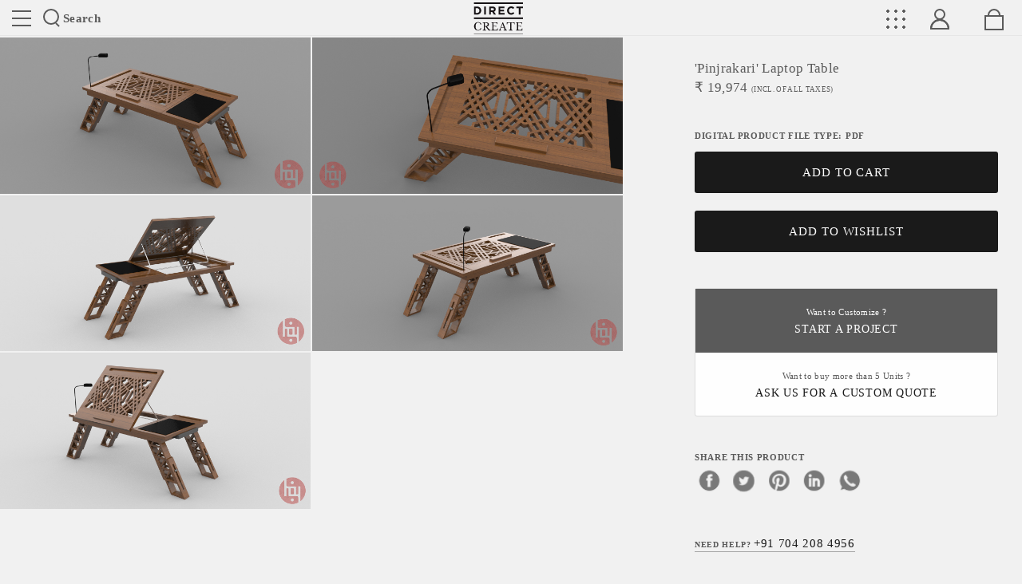

--- FILE ---
content_type: text/html; charset=UTF-8
request_url: https://www.directcreate.com/product/11247/pinjrakari-laptop-table
body_size: 11957
content:
<!DOCTYPE html>
<html class="no-js" lang="en-US">
<head>
 
 <!-- Global site tag (gtag.js) - Google Analytics -->
    <script async src="https://www.googletagmanager.com/gtag/js?id=UA-77789662-1" rel="dns-prefetch"></script>
    <script async rel="dns-prefetch">
        window.dataLayer = window.dataLayer || [];
        function gtag(){dataLayer.push(arguments);}
        gtag('js', new Date());
        gtag('config','UA-77789662-1',{'optimize_id':'GTM-5S74K76'});
        gtag('config', 'AW-930980785');
    </script>

<!-- Facebook Pixel Code -->
<script async rel="dns-prefetch nofollow">
!function(f,b,e,v,n,t,s)
{if(f.fbq)return;n=f.fbq=function(){n.callMethod?
n.callMethod.apply(n,arguments):n.queue.push(arguments)};
if(!f._fbq)f._fbq=n;n.push=n;n.loaded=!0;n.version='2.0';
n.queue=[];t=b.createElement(e);t.async=!0;
t.src=v;s=b.getElementsByTagName(e)[0];
s.parentNode.insertBefore(t,s)}(window, document,'script',
'https://connect.facebook.net/en_US/fbevents.js');
fbq('init', '3578913002169660');
fbq('track', 'PageView');
</script>
<noscript><img rel="nofollow" height="1" width="1" style="display:none"
src="https://www.facebook.com/tr?id=3578913002169660&ev=PageView&noscript=1"
/></noscript>
<!-- End Facebook Pixel Code -->
<meta charset="UTF-8">
<meta name="author" content="www.directcreate.com">
<meta name="rating" content="general">
<meta name="robots" content="index, follow">
<meta name="distribution" content="web">
<meta name="copyright" content='Copyright 2026'>
<meta name="reply-to" content="contact@directcreate.com">
<meta name="city" content="New Delhi">
<meta name="country" content="India">
<meta name="HandheldFriendly" content="true">
<meta http-equiv="X-UA-Compatible" content="IE=edge">

         <meta name="viewport" content="width=device-width, initial-scale=1.0">
    <meta name="theme-color" content="#1b1b1d">
<meta name="copyright" content="www.directcreate.com">
<link rel="icon" href="/dc-icon.png" type="image/png" sizes="16x16">
<link rel="shortcut icon" href="/favicon.ico" type="image/x-icon">
<link rel="preconnect" href="https://no-image-bucket.s3.ap-south-1.amazonaws.com">
<link rel="preconnect" type="text/css" href="https://dcpl.freshsales.io">
<link rel="preconnect" type="text/css" href="https://d1gryze8hyg84d.cloudfront.net/">
<link rel="preconnect" type="text/css" href="https://fonts.googleapis.com">
<meta name="csrf-param" content="_csrf-frontend-FcaCdr74ZkAioMpAr9r">
<meta name="csrf-token" content="DF3qw7NipxGYCJLTrlRf1sMuYup1RwGqozS3-HxtKKxbbNOHiz3jUNVy2uuZPWeu-kxTmkcsTu6TUOXICBwdlA==">
<title>&#039;Pinjrakari&#039; Laptop table - directcreate.com</title>
<meta name="description" content="A foldable laptop table with 'Pinjrakari' jaali that provides proper ventilation and avoids overheating in laptops">
<meta name="keywords" content="'Pinjrakari' Laptop table">
<meta property="fb:app_id" content="2684308331802031" />
<meta property="og:image:secure_url" content="https://d35l77wxi0xou3.cloudfront.net/opencart/image/productFromFeb2020/pinjrakari 11619326462-600x600.png">
<meta property="og:image:type" content="image/jpeg, image/png, image/jpg">
<meta property="og:availability" content="In Stock">
<meta property="og:price:amount" content="19,974">
<meta property="og:price:currency" content="INR">
<meta itemprop="productID" content="11247">
<meta property="og:url" content="https://www.directcreate.com/product/11247/pinjrakari-laptop-table">
<meta property="og:type" content="website">
<meta property="og:title" content="&#039;Pinjrakari&#039; Laptop table - directcreate.com">
<meta property="og:description" content="A foldable laptop table with &#039;Pinjrakari&#039; jaali that provides proper ventilation and avoids overheating in laptops">
<meta property="og:logo" content="https://email-social-imge.s3.ap-south-1.amazonaws.com/dc-og-logo.jpg">
<meta property="og:image" content="https://d35l77wxi0xou3.cloudfront.net/opencart/image/productFromFeb2020/pinjrakari 11619326462-600x600.png">
<meta property="article:author" content="https://www.facebook.com/directcreate/">
<meta property="article:section" content="India">
<meta property="og:image:width" content="600">
<meta property="og:image:height" content="600">
<meta property="twitter:card" content="summary_large_image">
<meta property="twitter:site" content="@DirectCreate">
<meta property="twitter:site:id" content="@DirectCreate">
<meta property="twitter:creator" content="@DirectCreate">
<meta property="twitter:description" content="A foldable laptop table with &#039;Pinjrakari&#039; jaali that provides proper ventilation and avoids overheating in laptops">
<meta property="twitter:title" content="&#039;Pinjrakari&#039; Laptop table">
<meta property="twitter:image" content="https://d35l77wxi0xou3.cloudfront.net/opencart/image/productFromFeb2020/pinjrakari 11619326462-600x600.png">
<meta property="twitter:image:alt" content="&#039;Pinjrakari&#039; Laptop table">
<link href="https://www.directcreate.com/product/11247/pinjrakari-laptop-table" rel="canonical">
<link href="/assets/31afcde2/css/bootstrap.min.css" rel="stylesheet">
<link href="/css/swiper.min.css?v=1596210517" rel="stylesheet">
<link href="https://fonts.googleapis.com/css?family=Montserrat:300,400,600,700,900&amp;display=swap" rel="preconnect" as="style" crossorigin="anonymous">
<link href="https://fonts.googleapis.com/css?family=Libre+Baskerville:400,700&amp;display=swap" rel="preconnect" as="style" crossorigin="anonymous">
<link href="/css/shopbase.css" rel="stylesheet">
<link href="/css/shopbaseresponsive.css" rel="stylesheet">
<link href="/css/shop.css" rel="stylesheet">
<link href="/css/shopresponsive.css" rel="stylesheet">
<link href="/css/footer.css?v=1596210517" rel="stylesheet"><script rel="dns-prefetch nofollow">document.documentElement.classList.remove("no-js");</script>
  <script type="application/ld+json">{"@context":"https://schema.org","@type":"Product","name":"'Pinjrakari' Laptop table","description":"A foldable laptop table with 'Pinjrakari' jaali that provides proper ventilation and avoids overheating in laptops. With added features such as foldable lamp, powerbank, height adjustable legs, slots for placing phones and tablets, adjustable position for laptops, and attached mousepad for convenience.","image":"https://d35l77wxi0xou3.cloudfront.net/opencart/image/productFromFeb2020/pinjrakari 11619326462-600x600.png","productID":11247,"identifier":11247,"sku":"1011685","url":"/product/11247/pinjrakari-laptop-table","brand":{"@type":"Brand","name":"DirectCreate","url":"https://www.directcreate.com/","telephone":"+917042084956"},"offers":{"@type":"Offer","availability":"InStock","url":"/product/11247/pinjrakari-laptop-table","priceCurrency":"INR","price":"19973.75","priceValidUntil":"2027-01-30","itemCondition":"https://schema.org/UsedCondition","sku":"1011685","identifier":11247,"image":"https://d35l77wxi0xou3.cloudfront.net/opencart/image/productFromFeb2020/pinjrakari 11619326462-600x600.png","offeredBy":{"@type":"Organization","name":"DirectCreate","url":"https://www.directcreate.com/","telephone":"+917042084956"},"hasMerchantReturnPolicy":{"value":true}}}</script></head>
<body>
<input type="hidden" name="home page url" id="baseUrl" data-name="">
<header>
    <ul>
        <li class="sfpCntDisp" data-target="siteNav">
            <button type="button" class="siteNav" name="website main navigation">Site toggle</button>
        </li>
        <li class="searchNav sfpCntDisp" data-target="searchNav">
            <i class="searchIcon"></i>Search
        </li>
        <li class="dc-logo">
            <a href="https://www.directcreate.com/" title="Directcreate's shop" rel=canonical class="brandLogo">
                <span class="sr-only">Directcreate</span>
            </a>
        </li>
        <li class="menuGrid sfpCntDisp" data-target="menuGrid"></li>
        <li class="myaccount sfpCntDisp" data-target="myaccount"><span></span></li>
         <li class="mybag" onclick="cartredirect()"><span></span></li>
    </ul>
</header>
<div class="showHeadCnt">
    <button type="button" class="closeShC">X close</button>
    
       <div class="dispHeadCnt" id="disp_siteNav">
        <ul class="siteNavCnt inline">
            <li>
                <a href="/craft" rel="canonical" aria-label="Explore and Learn">Crafts</a>            </li>
            <li>
                <a href="/discover" rel="canonical" aria-label="Discover our makers and designers">Discover</a>            </li>
            <li>
                <a href="/shop" rel="canonical" aria-label="Browser our products">Shop</a>            </li>
            <li>
                <a href="/projects" rel="canonical" aria-label="Our works">Projects</a>            </li>
        </ul>
        <ul class="siteNavCnt inline">
            <li>
                <a href="/b2b-with-dc" rel="canonical" aria-label="Request For start business to business">B2b with us</a>            </li>
            <li>
                <a href="/sell-with-us" rel="canonical" aria-label="Request For sell you product with direct create">Sell with us</a>            </li>
        </ul>
        <ul class="siteNavCnt inline">
            <li>
                <a href="/anonymous-design-lab" rel="canonical" aria-label="anonymous design lab">ADL</a>            </li>
            <li>
                <a href="/contact" rel="canonical" aria-label="Get in touch">Contact</a>            </li>
             <li>
                <a href="/membership" rel="canonical" aria-label="Membership Plans">Membership Plans</a>            </li>
        </ul>
    </div>
    <div class="dispHeadCnt searchCnt" id="disp_searchNav">
        <div class="formWrap">
            <input type="search" name="productSearch" class="productSearch" placeholder="Search products here...">
            <button type="button" class="searchBtn"></button>
        </div>
        <div class="esresultWrap">
            <div class="esresultDisplay" id="esresultDisplay"></div>
        </div>
                
    </div>
      <div class="dispHeadCnt navGridWrap" id="disp_menuGrid">
                                    <ul>
                                              <li><a href="/collection/8/Collection">
                            Collection</a></li>
                                                                           <li>
                                <a href="/collection/2/home-decor">Home Decor                               </a>
                            </li>
                                                    <li>
                                <a href="/collection/7/wooden-box">Wooden Box                               </a>
                            </li>
                                                    <li>
                                <a href="/collection/15/gorgeous-blue-pottery">Gorgeous Blue Pottery                               </a>
                            </li>
                                                    <li>
                                <a href="/collection/16/beautiful-picks">Beautiful Picks                               </a>
                            </li>
                                                    <li>
                                <a href="/collection/21/thali-project">Thali Project                               </a>
                            </li>
                                                    <li>
                                <a href="/collection/28/painters-palette">Painters Palette                               </a>
                            </li>
                                                    <li>
                                <a href="/collection/36/earthy-love">Earthy Love                               </a>
                            </li>
                                                             </ul>
                            <ul>
                                             <li><a href="/10/lifestyle">
                            Lifestyle</a></li>
                                                                          
                            <li><a href="/22/accessories">
                                Accessories</a>
                            </li>
                                                   
                            <li><a href="/30/furniture">
                                Furniture</a>
                            </li>
                                                   
                            <li><a href="/40/tableware">
                                Tableware</a>
                            </li>
                                                              </ul>
                            <ul>
                                             <li><a href="/4/for-her">
                            For Her</a></li>
                                                                          
                            <li><a href="/84/jewellery">
                                Jewellery</a>
                            </li>
                                                   
                            <li><a href="/162/bags">
                                Bags</a>
                            </li>
                                                   
                            <li><a href="/171/dupattas">
                                Dupattas</a>
                            </li>
                                                   
                            <li><a href="/175/clothes">
                                Clothes</a>
                            </li>
                                                   
                            <li><a href="/176/potlis">
                                Potlis</a>
                            </li>
                                                              </ul>
                            <ul>
                                             <li><a href="/12/home-decor">
                            Home Decor</a></li>
                                                                          
                            <li><a href="/32/lights">
                                Lights</a>
                            </li>
                                                   
                            <li><a href="/33/mirrors">
                                Mirrors</a>
                            </li>
                                                   
                            <li><a href="/42/cushions">
                                Cushions</a>
                            </li>
                                                   
                            <li><a href="/43/table-linen">
                                Table Linen</a>
                            </li>
                                                   
                            <li><a href="/100/paintings">
                                Paintings</a>
                            </li>
                                                              </ul>
                            <ul>
                                              <li><a href="/collection/18/Gifts">
                            Gifts</a></li>
                                                                           <li>
                                <a href="/collection/17/playful-gifting-ideas">Playful Gifting Ideas                               </a>
                            </li>
                                                    <li>
                                <a href="/collection/18/festive-gifting-collections">Festive Gifting Collections                               </a>
                            </li>
                                                             </ul>
                            <ul>
                                             <li><a href="/21/clothing">
                            Clothing</a></li>
                                                                          
                            <li><a href="/52/sari-and-blouses">
                                Sari and Blouses</a>
                            </li>
                                                   
                            <li><a href="/54/dresses">
                                Dresses</a>
                            </li>
                                                   
                            <li><a href="/68/shawls-and-stoles">
                                Shawls and Stoles</a>
                            </li>
                                                   
                            <li><a href="/72/kurtas">
                                Kurtas</a>
                            </li>
                                                   
                            <li><a href="/80/tops">
                                Tops</a>
                            </li>
                                                   
                            <li><a href="/156/pyjamas">
                                Pyjamas</a>
                            </li>
                                                   
                            <li><a href="/171/dupattas">
                                Dupattas</a>
                            </li>
                                                              </ul>
                        </div>

     
    <div class="dispHeadCnt" id="disp_myaccount">        
        <ul class="siteNavCnt inline">  
                        <li>
                <span class="welcomeMsg">Welcome Guest</span>
                <a href="/login" rel="canonical" aria-label="Sign In">Login</a>            </li>
            <li>
                <a href="/register" rel="canonical" aria-label="Become a member">Register</a>            </li>
                    </ul>
    </div>
</div>
<div class="pdpTopWrap">
    <div class="productDisp">
                                
                            <ul class="imgGalGrid">
                <li>
                    <img data-src="https://d35l77wxi0xou3.cloudfront.net/opencart/image/productFromFeb2020/pinjrakari 11619326462-600x600.png" alt="'Pinjrakari' Laptop table" class="lazyload">
                </li>
                                                                <li>
                            <img data-src="https://d35l77wxi0xou3.cloudfront.net/opencart/image/productFromFeb2020/16193265420-600x600.png" alt="natural and artistic" class="lazyload">
                        </li>
                                              <li>
                            <img data-src="https://d35l77wxi0xou3.cloudfront.net/opencart/image/productFromFeb2020/16193265270-600x600.png" alt="natural and artistic" class="lazyload">
                        </li>
                                              <li>
                            <img data-src="https://d35l77wxi0xou3.cloudfront.net/opencart/image/productFromFeb2020/16193265090-600x600.png" alt="natural and artistic" class="lazyload">
                        </li>
                                              <li>
                            <img data-src="https://d35l77wxi0xou3.cloudfront.net/opencart/image/productFromFeb2020/16193264630-600x600.png" alt="natural and artistic" class="lazyload">
                        </li>
                                                   </ul>
            </div>
    <div class="pdpWrap">
        <div class="pdpCntDisp">
            <div class="pdpAttrWrap">
                <div class="pawSec">
                    <h1>'Pinjrakari' Laptop table</h1>                 
                                                                    <h4>₹ <i id="product_price">19,974</i> 
                            <span>(Incl. of all taxes)</span>
                        </h4>
                                                        </div>
                <div class="pawSec">
                                            <h6 class="hlgt"><span>
                                                            Digital Product
                                file Type: pdf                                                        
                        </span><br><br></h6>
                                                <button type="button" name="addtoCartBtn" class="actionBtn addtoCart" id="addtoCartBtn"  onclick="digitaladdtocart(11247);">Add to cart</button>
                        <input type="hidden" name='digital_file' id='digital_file_url' value="https://directcreateecomdev.s3.ap-south-1.amazonaws.com/opencart/download/Pinjrakari%20laptop%20table%20final.pdf"> <br><br>
                         <button type="button"  class="actionBtn addtoCart" name="addtowishlist" id="addtowishlist" onclick="addtowishlist(11247);">Add to Wishlist</button>
                               
                                                            
                </div>
            
                    <div class="pawSec">
                        <ul class="buttonList">
                            <li class="active">
                                <a target="_blank" href="/productcollaboration/productcollab?product_id=11247">Want to Customize ? <span>Start a project</span></a>
                            </li>
                                                        <!-- <li><button data-request="priceRequest" class="btnRequestForm" id="btn_priceRequest">You can buy at <b>₹ <i id="minimum_quote_price"></i></b>. how to get it?<span>Ask us</span></button></li> -->
                            <li><button data-request="priceRequest" class="btnRequestForm" id="btn_priceRequest">Want to buy more than 5 Units ? <b></b><span>Ask Us For a custom quote</span></button></li>
                                                </ul>
                    </div>

                <div class="pawSec">
                    <h6 class="hlgt"><span>Share this product</span></h6>
                    <ul class="pdpShare">

                        <li><a href="http://www.facebook.com/share.php?u=https://www.directcreate.com/product/11247/pinjrakari-laptop-table"  rel="noopener"  aria-label="facebook" target="_blank" class="facebook"></a></li>
                        <li><a  rel="noopener"  aria-label="twitter" href="https://twitter.com/share?url=https://www.directcreate.com/product/11247/pinjrakari-laptop-table&text='Pinjrakari' Laptop table - A foldable laptop table with 'Pinjrakari' jaali that provides proper ventilation and avoids overheating in laptops. With added features such as foldable lamp, powerbank, height adjustable legs, slots for placing phones and tablets, adjustable position for laptops, and attached mousepad for convenience.&via=DirectCreate" target="_blank" class="twitter"></a></li>
                        <li><a  rel="noopener"  aria-label="pinterest" href="https://pinterest.com/pin/create/bookmarklet/?media=https://d35l77wxi0xou3.cloudfront.net/opencart/image/productFromFeb2020/pinjrakari 11619326462-600x600.png&url=https://www.directcreate.com/product/11247/pinjrakari-laptop-table&description=A foldable laptop table with 'Pinjrakari' jaali that provides proper ventilation and avoids overheating in laptops. With added features such as foldable lamp, powerbank, height adjustable legs, slots for placing phones and tablets, adjustable position for laptops, and attached mousepad for convenience." target="_blank" class="pinterest"></a></li>
                        <li><a  rel="noopener"  aria-label="linkedin" href="https://www.linkedin.com/shareArticle?url=https://www.directcreate.com/product/11247/pinjrakari-laptop-table&title='Pinjrakari' Laptop table - A foldable laptop table with 'Pinjrakari' jaali that provides proper ventilation and avoids overheating in laptops. With added features such as foldable lamp, powerbank, height adjustable legs, slots for placing phones and tablets, adjustable position for laptops, and attached mousepad for convenience." target="_blank" class="linkedin"></a></li>
                        <li><a  rel="noopener"  aria-label="whatsapp" href="https://api.whatsapp.com/send?&text=https://www.directcreate.com/product/11247/pinjrakari-laptop-table" target="_blank" class="whatsapp"></a></li>
                    </ul>
                </div>
                <div class="pawSec">
                    <ul class="relInfo">
                        <li><a href="Tel:+917042084956">Need Help? <span>+91 704 208 4956</span></a></li>
                    </ul>
                </div>
            </div>
        </div>
    </div>
</div>
<div class="descWrapSec">
    <div class="dwsItem">
        <div class="dwsWrap">
            <h4>Description</h4>
            <div class="product_desc moreLessWrap">
                                    <div class="moreLessContent">
                        A foldable laptop table with 'Pinjrakari' jaali that provides proper ventilation and avoids overheating in laptops. With added features such as foldable lamp, powerbank, height adjustable legs, slots for placing phones and tablets, adjustable position for laptops, and attached mousepad for convenience.                    </div>      
                    <button type="button" id="scw_cntBtn_desc" class="showLessBtn">Read More</button>
                            </div>
        </div>
        <div class="dwsWrap">
            <h4>Tags</h4>
            <ul class="tagAttr">
                <li>
                  
                    <a rel="nofollow" href="javascript:void(0)"></a>
                </li>
            </ul>
        </div>  
    </div>
    <div class="dwsItem">
                            
                                    <div class="dwsWrap">
            <h4>Craft</h4>
            <ul class="multiList">
                <li>Pinjrakari and khatumband</li>
            </ul>
        </div>
          
        
                    <div class="dwsWrap">
            <h4>Material</h4>
            <ul class="multiList">
                <li>Wood</li>
            </ul>
        </div>
          
        
                <div class="dwsWrap">
            <h4>Technique</h4>
            <ul class="multiList">
                <li>Carving</li>
            </ul>
        </div>
          
        
                    <div class="dwsWrap">
                <h4>Product Type</h4>
                <ul class="multiList">
                    <li>Digital Product</li>
                </ul>
            </div>
            </div>
    <div class="dwsItem">
        <div class="dwsWrap sellerWrap">
            <h4>About the seller</h4>
            <h5>Namisha Bajpai</h5>
            <h6> </h6>
            <div class="sellerDescription moreLessWrap">
                            </div>
            <ul class="btmBtns">
                <li><a href="/profile/2482/namisha-bajpai">View Profile</a></li>
                <li><a href="/shop/2482/namisha-bajpai">View Shop</a></li>
            </ul>
        </div>      
    </div>
</div>
<div class="requestWrap">
    <span class="closeRequestWrap">X close</span>   
        <form id="disp_b2bRequestRange" class="pdpRequestForm darkForm">
            <div class="container-fluid voffset3">
                <div class="row">
                    <div class="col-xs-12">
                                                 <h3>B2B Send Request</h3>
                                        </div>
                </div>
                <div class="row">
                    <input type="hidden" name="is_customized_quote" value="0">
                    <div class="col-xs-12 col-md-4 voffset3">
                        <label for="b2b_fullname">Full Name</label>
                        <input type="text" class="form-control" id="b2b_fullname" name="b2b_fullname" required>
                        <span class="errorMsg" id="err_b2b_full_name"></span>
                    </div>
                    <div class="col-xs-12 col-md-4 voffset3">
                        <label for="b2b_email">Email id</label>
                        <input type="email"  class="form-control" id="b2b_email" name="b2b_email" required>
                        <span class="errorMsg" id="err_b2b_email"></span>
                    </div>
                    <div class="col-xs-12 col-md-4 voffset3">
                        <label for="b2b_contact">Contact</label>
                        <input type="text" class="form-control" id="b2b_contact" name="b2b_contact" required>
                        <span class="errorMsg" id="err_b2b_contact"></span>
                    </div>
                    <div class="col-xs-12 voffset3">
                        <label for="b2b_message">Message</label>
                        <textarea class="form-control" id="b2b_message" name="b2b_message"></textarea>
                        <span class="errorMsg" id="err_b2b_message"></span>
                    </div>
                    <div class="col-xs-12 voffset3">
                        <button type="button" id="sumbit_requestB2b">Send Request</button>
                    </div>
                </div>
            </div>
        </form>
        <form id="disp_requestB2b" class="pdpRequestForm darkForm">
            <div class="container-fluid voffset3">
                <div class="row">
                    <div class="col-xs-12">
                        <h3>Buy more request</h3>
                    </div>
                </div>
                <div class="row">
                    <div class="col-xs-12 col-md-4 voffset3">
                        <label for="b2b_fullname">Full Name</label>
                        <input type="text" class="form-control" id="buymore_fullname" name="buymore_fullname" required>
                        <span class="errorMsg" id="buy_more_full_name"></span>
                    </div>
                    <div class="col-xs-12 col-md-4 voffset3">
                        <label for="b2b_email">Email id</label>
                        <input type="email"  class="form-control" id="buymore_email" name="buymore_email" required>
                        <span class="errorMsg"></span>
                    </div>
                    <div class="col-xs-12 col-md-4 voffset3">
                        <label for="b2b_contact">Contact</label>
                        <input type="text" class="form-control" id="buymore_contact" name="buymore_contact" required>
                        <span class="errorMsg" id="buy_more_contact"></span>
                    </div>
                    <div class="col-xs-12 voffset3">
                        <label for="b2b_message">Message</label>
                        <textarea class="form-control" id="buymore_message" name="buymore_message"></textarea>
                        <span class="errorMsg" id="buy_more_message"></span>
                    </div>
                    <div class="col-xs-12 voffset3">
                        <button type="button" id="sumbit_requestBuyMore">Send Request</button>
                    </div>
                </div>
            </div>
        </form>
        <form id="disp_priceRequest" class="pdpRequestForm darkForm">
            <div class="container-fluid voffset3">
                <div class="row">
                    <div class="col-xs-12">
                        <h3>Low price request</h3>
                    </div>
                </div>
                <div class="row">
                    <div class="col-xs-12 col-md-4 voffset3">
                        <label for="priceRequest_fullname">Full Name</label>
                        <input type="text" class="form-control" id="priceRequest_fullname" name="priceRequest_fullname">
                        <span class="errorMsg" id="err_lowprice_fullname"></span>
                    </div>
                    <div class="col-xs-12 col-md-4 voffset3">
                        <label for="priceRequest_email">Email id</label>
                        <input type="email"  class="form-control" id="priceRequest_email" name="priceRequest_email">
                        <span class="errorMsg"></span>
                    </div>
                    <div class="col-xs-12 col-md-4 voffset3">
                        <label for="priceRequest_contact">Contact</label>
                        <input type="text" class="form-control" id="priceRequest_contact" name="priceRequest_contact">
                        <span class="errorMsg" id="err_lowprice_contact"></span>
                    </div>
                    <div class="col-xs-12 voffset3">
                        <label for="priceRequest_message">Message</label>
                        <textarea class="form-control" id="priceRequest_message" name="priceRequest_message"></textarea>
                        <span class="errorMsg" id="err_lowprice_message"></span>
                    </div>
                    <div class="col-xs-12 voffset3">
                        <button type="button" id="sumbit_priceRequest">Send Request</button>
                    </div>
                </div>
            </div>
        </form>
        <div class="successMsg"></div>
    </div>
</div>

<noscript><img height="1" width="1" style="display:none"
    src="https://www.facebook.com/tr?id=3578913002169660&ev=ViewContent&noscript=1"/>
</noscript>
<footer>
    <div class="footerTop">
        <div class="ftCnt">
            <div class="item">
                <h5>Sign up for our newsletter</h5>
                <label for="subsEmail"><small>Get the latest updates directly in your inbox.</small></label>
                <div class="newsletterWrap">
                    <form id="newsletterSubscribe" action="/product/11247/pinjrakari-laptop-table" method="post">
<input type="hidden" name="_csrf-frontend-FcaCdr74ZkAioMpAr9r" value="DF3qw7NipxGYCJLTrlRf1sMuYup1RwGqozS3-HxtKKxbbNOHiz3jUNVy2uuZPWeu-kxTmkcsTu6TUOXICBwdlA==">                        <input type="email" id="subsEmail" name="subsEmail" placeholder="Enter your email" required>
                        <input type="button" id="nslsubBtn" value="&#8594;">
                    </form>                    <div class="frmMsg" id="newsletterError"></div>
                    <div class="frmMsg green" id="newsletterSuccess"></div>
                </div>
            </div>
            <div class="item">
                <h5>Need Help?</h5>
                <ul class="quickConnect">
                    <li><a class="call" href="tel:+917042084956">call us</a></li>
                    <li><a class="email" href="mailto:contact@directcreate.com">Write to us</a></li>                    
                                    </ul>
            </div>
        </div>
    </div>
    <div class="footerWrap">
        <div class="descItem">
            <h5>About Direct Create</h5>
            <p class="voffset1">Direct Create is an omni-channel that connects local artisans to a network of designers and buyers to collaborate and co-create a handcrafted life across the world. Today we have access to 726 crafts of India and a pan-India maker network. Fostering a community of 15,000 handpicked artisans and designers, we are working towards creating an organic connection between makers, designers and buyers. Direct Create got launched in 2015 as a technology platform to create a community of makers, designers and customers. Over the years, the platform has evolved considerably; now we also provide in-house curation to match our client's ideas with quality craftsmanship. Direct Create operates out of New Delhi and Amsterdam.</p>
            <h5 class="voffset3">Follow us</h5>
            <ul class="footer-social-share">
                <li><a class="facebook" href="https://www.facebook.com/directcreate" rel="noopener" target="_blank" aria-label="Direct create on facebook"><span class="sr-only">facebook</span></a></li>
                <li><a class="twitter" href="https://twitter.com/directcreate" rel="noopener" target="_blank" aria-label="Direct create on twitter"><span class="sr-only">twitter</span></a></li>
                <li><a class="pinterest" href="https://in.pinterest.com/directcreate/" rel="noopener" target="_blank" aria-label="Direct create on pinterest"><span class="sr-only">pinterest</span></a></li>
                <li><a class="linkedin" href="https://www.linkedin.com/company/directcreatecommunity/" rel="noopener" target="_blank" aria-label="Direct create on linkedin"><span class="sr-only">linkedin</span></a></li>
                <li><a class="instagram" href="https://www.instagram.com/directcreate/" rel="noopener" target="_blank" aria-label="Direct create on instagram"><span class="sr-only">instagram</span></a></li>
                <li><a class="youtube" href="https://www.youtube.com/channel/UCKBhvQvvNPoHNDvwrxNSgOg/featured?view_as=subscriber" rel="noopener" target="_blank" aria-label="Direct create on youtube"><span class="sr-only">youtube</span></a></li>
            </ul>     
        </div>
        <div class="footernavWrap">
            <div class="navCnt">
                <div class="item">
                    <h5>Site Navigation</h5>
                    <ul class="footerNav">
                        <li><a href="/about-us" rel="canonical">About</a></li>
                        <li><a href="/b2b-with-dc" rel="canonical">B2B with us</a></li>          
                        <li><a href="/sell-with-us" rel="canonical">Sell with us</a></li>          
                        <li><a href="/contact" rel="canonical">Contact</a></li>          
                                                    <li><a href="/login" rel="canonical">Login</a></li>
                            <li><a href="/register" rel="canonical">Register</a></li>
                            
                    </ul>
                </div>
                <div class="item">
                    <h5>&nbsp;</h5>
                    <ul class="footerNav">
                        <li><a href="/craft" rel="canonical">Craft</a></li>
                        <li><a href="/discover" rel="canonical">Discover</a></li>
                        <li><a href="/projects" rel="canonical">Project</a></li>
                        <li><a href="/collaborateform" rel="canonical">Collaborate</a></li>
                        <li><a href="/anonymous-design-lab" rel="canonical">Anonymous design lab</a></li>
                    </ul>
                </div>
                <div class="item">
                    <h5>Shop</h5>
                    <ul class="footerNav">
                        <li><a href="/shop/collection-all">Collections</a></li>
                        <li><a href="/search/index?q=gift">Gifts</a></li>
                        <li><a href="/search/index?q=men">Men</a></li>
                        <li><a href="/search/index?q=women">Women</a></li>
                        <li><a href="/search/index?q=kid">Kids</a></li>
                        <li><a href="/search/index?q=lifestyle">Lifestyle</a></li>
                    </ul>
                </div>
                <div class="item">
                    <h5>Our Policy</h5>
                    <ul class="footerNav inline">
                        <li><a href="/privacy-policy" rel="canonical">Privacy Policies</a></li>
                        <li><a href="/seller-agreement" rel="canonical">Seller Agreement</a></li>
                        <li><a href="/intellectual-property" rel="canonical">Intellectual Property</a></li>
                        <li><a href="/return-and-refund" rel="canonical">Return and Refund</a></li>
                        <li><a href="/membership-agreement" rel="canonical">Membership Agreement</a></li>
                        <li><a href="/terms-of-use" rel="canonical">Terms of Use</a></li>
                    </ul>
                </div>
                <div class="item">    
                    <h5>&nbsp;</h5>
                    <ul class="footerNav">
                        <li><a href="/ip-policy-faq" rel="canonical">IP Policy FAQ</a></li>
                        <li><a href="/listing-policy-sellers" rel="canonical">Listing Policy - Sellers</a></li>  
                        <li><a href="/condition-of-sale" rel="canonical">Condition of Sale</a></li>
                        <li><a href="/cookies-policy" rel="canonical">Cookies Policy</a></li>
                        <li><a href="/sitemaps" rel="canonical">Site Map</a></li>
                    </ul>
                </div>
            </div>
        </div>
    </div>
    <p class="copyright">© 2026 DirectCreate. All Rights Reserved.</p>
</footer>
<div class="aspopBg">
    <div class="aswpopupEmailWrap" id="sitevisit_emailcapture">
        <div class="apewEmailCnt">
            <span class="closeApeModel">X Close</span>
            <h3>Join the Direct Create conversation</h3>
            <form id="sitevisit_emailSubscribe" action="/product/11247/pinjrakari-laptop-table" method="post">
<input type="hidden" name="_csrf-frontend-FcaCdr74ZkAioMpAr9r" value="DF3qw7NipxGYCJLTrlRf1sMuYup1RwGqozS3-HxtKKxbbNOHiz3jUNVy2uuZPWeu-kxTmkcsTu6TUOXICBwdlA==">                <label for="emailpopup_subsEmail">Be the first to know about our latest updates, events and offers, straight in your inbox.</label>
                <input type="email" id="emailpopup_subsEmail" name="emailpopup_subsEmail" placeholder="Enter your email" required>
                <div class="frmMsg" id="sitevisiterror"></div>
                <div class="frmMsg green" id="sitevisitsuccess"></div>
                <button type="button" id="add_email_listbtn">Add me in list</button>
                <div class="infoBox">DirectCreate treats your data confidentially and doesn't share any information with third parties.</div>
            </form>        </div>
    </div>
</div>

<script src="/assets/7660b628/jquery.min.js"></script>
<script src="/assets/15354775/yii.js"></script>
<script src="https://cdn.jsdelivr.net/npm/swiper@5.2.1/js/swiper.min.js"></script>
<script src="/js/pingrid.js"></script>
<script src="https://cdnjs.cloudflare.com/ajax/libs/lazysizes/5.2.0/lazysizes.min.js" rel="dns-prefetch" async></script>
<script src="/js/shop.js" defer></script>
<script src="/assets/15354775/yii.activeForm.js"></script>
<script src="https://cdnjs.cloudflare.com/ajax/libs/js-cookie/2.1.2/js.cookie.min.js"></script>
<script>var product_id=`11247`;
var original_price_for_ask=`19973`;
$(document).ready(function(){
//  ================= START CODE FOR SHOW REQUEST FORM HERE  ==========================
    $('.btnRequestForm').on('click', function(){
        var dataRequest  = $(this).attr('data-request');
        $('.requestWrap').show();
        $('.pdpRequestForm').hide();
        $('#disp_' + dataRequest).show();
        $('.successMsg').html('');
    });
    $('.closeRequestWrap').on('click', function(){
        $(this).parent().hide();
    });

    $('#sumbit_requestBuyMore').on('click',function(){
            var name=$('#buymore_fullname').val();
            var email=$('#buymore_email').val();
            var contact=$('#buymore_contact').val();
            var message=$('#buymore_message').val();

            if(!name || !contact || !message)
            {

              if(!name){
                $('#buy_more_full_name').text('please enter full name');
              }

             if(!contact){
                $('#buy_more_contact').text('Please Enter Contact Number');
              }

              if(!message){
                $('#buy_more_message').text('Please Enter Message');
              }

            }else{
           var data={
                name:name,
                email:email,
                contact:contact,
                message:message,
                product_id:product_id,
             };
            $.post('/ajax-product-enquiry/buymore',data,function(data){
            }).done(function(){
                 $('#disp_requestB2b')[0].reset();
                 $('#disp_requestB2b').remove();
            var showMsg = '<h3>Thanks ' + name + '!<h3><h6>Your request has been successfully sent.</h6>';
            $('.successMsg').html(showMsg);
            });

            }           
    });


    $('#sumbit_requestB2b').on('click',function(){
            var name=$('#b2b_fullname').val();
            var email=$('#b2b_email').val();
            var contact=$('#b2b_contact').val();
            var message=$('#b2b_message').val();
            var is_customized_quote=$('#is_customized_quote').val();

            if(!name || !contact || !message)
            {
              if(!name){
                $('#err_b2b_full_name').text('please enter full name');
              }

             if(!contact){
                $('#err_b2b_contact').text('Please Enter Contact Number');
              }

              if(!message){
                $('#err_b2b_message').text('Please Enter Message');
              }

            }else {

                var data={
                name,email,contact,message,product_id,is_customized_quote
            };
            
            $.post('/ajax-product-enquiry/b2b-request',data,function(data){
                console.log(data);
            }).done(function(){
                 $('#disp_b2bRequestRange')[0].reset();
                 $('#disp_b2bRequestRange').remove();
            var showMsg = '<h3>Thanks ' + name + '!<h3><h6>Your request has been successfully sent.</h6>';
            $('.successMsg').html(showMsg);
            });
            }   
    });

    $('#sumbit_priceRequest').on('click',function(){
            var name=$('#priceRequest_fullname').val();
            var email=$('#priceRequest_email').val();
            var contact=$('#priceRequest_contact').val();
            var message=$('#priceRequest_message').val();

            if(!name || !contact  || !message)
            {
                if(!name){
                $('#err_lowprice_fullname').text('please enter full name');
              }

             if(!contact){
                $('#err_lowprice_contact').text('Please Enter Contact Number');
              }

              if(!message){
                $('#err_lowprice_message').text('Please Enter Message');
              }
            }else {
             var data={
                name:name,
                email:email,
                contact:contact,
                message:message,
                product_id:product_id,
            };
            $.post('/ajax-product-enquiry/lowprice',data,function(data){
            }).done(function(){
                 $('#disp_priceRequest')[0].reset();
                 $('#sumbit_priceRequest').remove();
                var showMsg = '<h3>Thanks ' + name + '!<h3><h6>Your request has been successfully sent.</h6>';
                $('.successMsg').html(showMsg);
            });

            }
    });

    

//------------------- START FORM VALIDATION HERE --------------------------------------
    
//------------------- END FORM VALIDATION HERE ----------------------------------------
//  ================= END CODE FOR SHOW REQUEST FORM HERE  ============================


    var disPrice = parseInt(original_price_for_ask);

    var setAskPrice = disPrice - (disPrice*10/100).toFixed(0);
    var setMinPrice = disPrice - (disPrice*20/100).toFixed(0);
    console.log(disPrice,setAskPrice,setMinPrice);
    $('#minimum_quote_price').text(setAskPrice);
    $('#setMinPrice').text(setMinPrice);

    $("#productImgGal").each(function(index, element){
        var _this = $(this);
        var swiper = new Swiper(_this, {
            pagination: {
                el: $(this).find('.swiper-pagination'),
            },
            navigation: {
                nextEl: $(this).find('.swiper-button-next'),
                prevEl: $(this).find('.swiper-button-prev'),
            },
            slidesPerView: 1,
            spaceBetween: 0
        });
    }); 
    $(".proSwipDisp").each(function(index, element){
        var _this = $(this);
        var swiper = new Swiper(_this, {
            navigation: {
                nextEl: $(this).find('.swiper-button-next'),
                prevEl: $(this).find('.swiper-button-prev'),
            },
            preloadImages: false,
            lazy: true,
            spaceBetween: 4,
            breakpoints: {
                320: {
                  slidesPerView: 1.2,
                },
                640: {
                  slidesPerView: 4.5,
                },
            }
        });
    }); 
});
var currentQty = 0;
//start b2c plus and minus quantity======================
function minusQty(mq){
    $('#QtyAlert').text('');
    $('.priceRequest').hide();
    $('.addtoCart').show(); 
    var gtInput = $(mq).parents('.qtyWrap').find('.crntQty');
    var currentQty = gtInput.val();
    var getMoq = gtInput.attr('min');
    var getMaxQty = gtInput.attr('max');

    if(currentQty >= (getMoq + 1)){
        gtInput.val(currentQty - 1);
        console.log(currentQty, getMaxQty);
    }else if(currentQty <= getMoq){
        $('#QtyAlert').text('Minimum order quantity should not less than ' + getMoq + '.');
    }   
}
function plusQty(pq){
    $('#QtyAlert').text('');
    var gtInput = $(pq).parents('.qtyWrap').find('.crntQty');
    var currentQty = parseInt(gtInput.val());
    var getMoq = gtInput.attr('min');
    var getMaxQty = gtInput.attr('max');

    if(currentQty < getMaxQty){
        gtInput.val(currentQty + 1);
        console.log(currentQty, getMaxQty);
    }else{
        $('#QtyAlert').text('Maximum allowed oder quantity ' + getMaxQty + ' . if you want to buy more');
        $('.addtoCart').hide();
        $('.priceRequest').show();
    }
}
//end b2c plus and minus quantity======================
//start b2b plus and minus quantity======================
function minusQtyB2b(mqb2b){
    var gtInput = $(mqb2b).parents('.qtyWrap').find('.crntQty_b2b');
    var currentQty = gtInput.val();
    var getMoq = gtInput.attr('min');
    if(currentQty >= (getMoq + 1)){
        gtInput.val(currentQty - 1);
        console.log(currentQty);
    }
    if(currentQty <= getMoq){
        $('#QtyAlert').text('Minimum order quantity should not less than ' + getMoq + '.');
    }
}
function plusQtyB2b(pqb2b){
    $('#QtyAlert').text('');
    var gtInput = $(pqb2b).parents('.qtyWrap').find('.crntQty_b2b');
    var currentQty = parseInt(gtInput.val());
    gtInput.val(currentQty + 1);
    console.log(currentQty);
}
$('.crntQty_b2b').change(function(){
    var getVal = $(this).val();
    var getMoq = parseInt($(this).attr('min'));
    if ($(this).val() < getMoq){
        $('#QtyAlert').text('Minimum order quantity should not less than ' + getMoq + '.');
        //$('#b2bSendRequest').prop('disabled', true);
        $(this).val(getMoq);
    }else{
        $(this).val(getVal);
        $('#QtyAlert').text('');
        //$('#b2bSendRequest').prop('disabled', false);
    }

});
//end b2b plus and minus quantity======================
function addtowishlist(awl){
    $('#awlMsgDisp').show();
    $("#awlMsgDisp").delay(3000).fadeOut('slow');
}
//  ======================  START CODE FOR ADD TO CART BUTTON  ===========================
var size;
function addtocartfromdetailpage(product_id){
   //recived product id send to ajax request for saved product id in session object
       
        var getSize=$('#pdpSize').val();
        if(getSize===null || typeof getSize === 'undefined'){
            getSize='';
        }
       var quantity=$('input[name=crntQty]').val();
       var price=`19973`;
       var first_image="https://d35l77wxi0xou3.cloudfront.net/opencart/image/productFromFeb2020/pinjrakari 11619326462-600x600.png";
       var product_name ="'Pinjrakari' Laptop table";
       var product_type="0";
       var shipping_weight="0.25",
       data={
        product_id:product_id,
        size:getSize,
        quantity:quantity,
        price:price,
        first_image:first_image,
        product_name:product_name,
        product_type:product_type,
        shipping_weight:shipping_weight
        };
        $.post(`` + '/cart/addtocart',data,function(data){
        }).done(function(data){
            window.location.href=``+ '/cart/viewcart';
        });
   }


function checkProductAvailability(product_id){
   //recived product id send to ajax request for saved product id in session object
       
        var getSize=$('#pdpSize').val();
        if(getSize===null || typeof getSize === 'undefined'){
            getSize='';
        }
       var quantity=$('input[name=crntQty]').val();
       var price=`19973`;
       var first_image="https://d35l77wxi0xou3.cloudfront.net/opencart/image/productFromFeb2020/pinjrakari 11619326462-600x600.png";
       var product_name ="'Pinjrakari' Laptop table";
       var product_type="0";
       var shipping_weight="0.25",
       data={
            product_id:product_id,
            size:getSize,
            quantity:quantity,
            price:price,
            first_image:first_image,
            product_name:product_name,
            product_type:product_type,
            shipping_weight:shipping_weight
        };
        $.post(`` + '/cart/product-availability',data,function(data){
        }).done(function(data){
            window.location.href=``+ '/cart/view-availability';
        });
   }


 //digital products start here
function digitaladdtocart (product_id)
{
       var price=`19973`;
       var first_image="https://d35l77wxi0xou3.cloudfront.net/opencart/image/productFromFeb2020/pinjrakari 11619326462-600x600.png";
       var product_name ="'Pinjrakari' Laptop table";
       var product_type="0";
       var downloadFileUrl =$('input[name=digital_file]').val();
       console.log(downloadFileUrl); 
       var product_file_type='digital';
       data={
            product_id:product_id,
            quantity:1,
            price:price,
            first_image:first_image,
            product_name:product_name,
            product_type:product_type,
            product_file:downloadFileUrl,
            product_file_type:product_file_type,   
        };
        $.post('/digitalcart/digital-add-to-cart',data,function(data){
        }).done(function(data){
        window.location="/digitalcart/cart";
        })
}
  // digital products end here
function addtowishlist(product_id)
{
    window.location="/wishlist/addtowish?product_id="+product_id;
}
//  ======================  END CODE FOR ADD TO CART BUTTON  ===========================

jQuery(document).ready(function(){
    var price =`19973`;
    var skuId =product_id;
    var product_name=`'Pinjrakari' Laptop table`;
    var content_name=product_name.trim();
    fbq('track','ViewContent',{
        content_type: 'product',
        content_ids:skuId,
        content_name:content_name,
        value:price,
        currency: 'INR'
    });
});

// ===============  start code for email subscribed function  ==============
var setUrl = $('#baseUrl').attr('data-name');
//------------------ start code for site visit email popup  ------------------
    $(window).on('load', function () {
        setTimeout(function(){
            if (Cookies.get("accept_visit_email")) {
                $('.aspopBg').remove();                
            }else{
                $('.aspopBg').show();
            }
        }, 480000);
    });

    $('.closeApeModel').on('click', function(){
        $('.aspopBg').remove();
        Cookies.set('accept_visit_email', true, 365);
    });
    $('#add_email_listbtn').on('click',function(e)
    {
        var email = $('input[name=emailpopup_subsEmail]').val();
        if(!email){
            $('#sitevisiterror').text('Please enter your email.'); 
            return false;
        }
        if(IsEmail(email)==false){
            $('#sitevisiterror').text('Invilid format [abc@abc.com].');
            return false;
        }
        data={
            email:email,
        };
       $('#sitevisiterror').text('');
       $('#sitevisitsuccess').text('Sending...');
       $.post("/ajax-request/emailsubcribed",data,function(data){
        }).done(function(data){            
            $('#subsEmail').val('');
            $('#sitevisitsuccess').text('Thank You!');
            Cookies.set('accept_visit_email', true, 365);
            setTimeout(function(){
                $('.aspopBg').remove();
            }, 2000);       
        });
   
    });
    $('#subsEmail').keypress(function(){
        if(IsEmail(this)==false){
            $('#sitevisiterror').text('Incorrect format [abc@abc.com].');
        }else{
            $('#sitevisiterror').text('');
        }
    });
//------------------ end code for site visit email popup  --------------------    
    
    $('#nslsubBtn').on('click',function(e)
    {
        var email = $('input[name=subsEmail]').val();
        if(!email){
            $('#newsletterError').text('Please enter your email.'); 
            return false;
        }
        if(IsEmail(email)==false){
            $('#newsletterError').text('Incorrect format [abc@abc.com].');
            return false;
        }
        data={
            email:email,
        };
       $('#newsletterError').text('');
       $('#newsletterSuccess').text('Sending...');
       $.post("/ajax-request/emailsubcribed",data,function(data){
        }).done(function(data){
            $('#subsEmail').val('');
            $('#newsletterSuccess').text('Thank You! We have added in our list.');            
        });
   
    });
    $('#subsEmail').keypress(function(){
        if(IsEmail(this)==false){
            $('#newsletterError').text('Incorrect format [abc@abc.com].');
        }else{
            $('#newsletterError').text('');
        }
    });
    function IsEmail(email) {
        var regex = /^([a-zA-Z0-9_\.\-\+])+\@(([a-zA-Z0-9\-])+\.)+([a-zA-Z0-9]{2,4})+$/;
        if(!regex.test(email)) {
           return false;
        }else{
           return true;
        }
    }
// ===============  end code for email subscribed function  ================

function cartredirect()
{
    window.location='/cart/viewcart';
}

$(document).ready(function(){
    var dispSrch = $('.esresultWrap');

    $(".productSearch").keyup(function(event) {
        if($(this).val().length >= 2){
            dispSrch.show();
            $('#esresultDisplay').html('loading...');
            var  searchInputValue={product_search:$(this).val()};
            $.post('/search/instant',searchInputValue,function(data){
                $('#esresultDisplay').html('');
                $('#esresultDisplay').append(data);
            });
            var getVal = $(this).val();
            if (event.keyCode === 13) {
                var getUrl = `` + '/search/index?q=' + getVal;
                window.location.href = getUrl;
            }
        }
    });
    $('.searchBtn').on('click', function(){
        var inputVal = $(".productSearch").val();
        if(inputVal.length >= 2){
            var getUrl = `` + '/search/index?q=' + inputVal;
            console.log(inputVal, getUrl);
            window.location.href = getUrl;
        }
    });
});</script>
<script>jQuery(function ($) {
jQuery('#newsletterSubscribe').yiiActiveForm([], []);
jQuery('#sitevisit_emailSubscribe').yiiActiveForm([], []);
});</script><script async rel="dns-prefetch nofollow" src="https://s3.amazonaws.com/assets.freshdesk.com/widget/freshwidget.js"></script>
<script async rel="dns-prefetch nofollow">
      var Tawk_API=Tawk_API||{}, Tawk_LoadStart=new Date();
(function(){
var s1=document.createElement("script"),s0=document.getElementsByTagName("script")[0];
s1.async=true;
s1.src='https://embed.tawk.to/57aecb59717479844c75eee2/1gtks8ihe';
s1.charset='UTF-8';
s1.setAttribute('crossorigin','*');
s1.setAttribute("defer", "defer");
s0.parentNode.insertBefore(s1,s0);
})();
    

</script>
<script>

if(window.location.href.indexOf('/craft-collaboration/thankyou')!=-1)
{
gtag('event', 'conversion', {'send_to': 'AW-930980785/GeTNCJW_3ocDELHH9rsD'});
}

if(window.location.href.indexOf('/orderform/collabsuccess')!=-1)
{
gtag('event', 'conversion', {'send_to': 'AW-930980785/YSoeCPWD2YcDELHH9rsD'});
}

if(window.location.href.indexOf('/orderform/productcollabsuccess')!=-1)
{
gtag('event', 'conversion', {'send_to': 'AW-930980785/2s3SCPniuokDELHH9rsD'});
}



window.addEventListener('load',function(){
jQuery('#addtoCartBtn').click(function(){
    gtag('event', 'conversion', {'send_to': 'AW-930980785/VnbrCLiKiokDELHH9rsD'});
});

if(window.location.href.indexOf('/sell-with-us')!=-1){
jQuery('[value="Send Request"]').click(function(){
    gtag('event', 'conversion', {'send_to': 'AW-930980785/kaCLCLWfu4kDELHH9rsD'});
});
}

if(window.location.href.indexOf('/b2b-with-dc')!=-1){
jQuery('[value="Send Request"]').click(function(){
       gtag('event', 'conversion', {'send_to': 'AW-930980785/JJxnCNjOtokDELHH9rsD'});
});
}

if(window.location.href.indexOf('/register')!=-1){
jQuery('#register_btn').click(function(){
    gtag('event', 'conversion', {'send_to': 'AW-930980785/RIJBCO-tvIkDELHH9rsD'});
});
}

if(window.location.href.indexOf('/craft')!=-1){
jQuery('a:contains("Craft Details")').click(function(){
     gtag('event', 'conversion', {'send_to': 'AW-930980785/oTWqCOjztokDELHH9rsD'});
});
}


    if(window.location.pathname.indexOf("/checkout/thankyou") != -1)
{
    var price = jQuery('#totalamount')[0].innerText.replace(/[^0-9.]/g,'');
  var orderid = jQuery('#orderid')[0].innerText;

  gtag('event', 'conversion', {
      'send_to': 'AW-589104835/wPfyCJv33YcDELHH9rsD',
      'value': price,
      'currency': 'INR',
      'transaction_id': orderid
  });
}


    if(window.location.pathname.indexOf("/digital-checkout/digital-thankyou") != -1)
{
    var price1 = jQuery('#totalamount')[0].innerText.replace(/[^0-9.]/g,'');
  var orderid1 = jQuery('#orderid')[0].innerText;

  gtag('event', 'conversion', {
      'send_to': 'AW-930980785/YoliCKilt4kDELHH9rsD',
      'value': price1,
      'currency': 'INR',
      'transaction_id': orderid1
  });
}

});
</script>
</body>
</html>


--- FILE ---
content_type: text/css
request_url: https://www.directcreate.com/css/shopbase.css
body_size: 1993
content:
*{box-sizing:border-box;-webkit-tap-highlight-color:transparent;-webkit-tap-highlight-color:transparent}::selection{color:#010001;background:#e4e4e4}:after,:before{position:absolute;content:''}.hide{display:none}input:focus{outline:none;outline:0}:focus,:active{outline:none;outline:0}html,body{height:100%}body{background-color:#f1f1f1;color:#5a5a5a;font-family:"Montserrat";font-size:1.5em;overflow-x:hidden;margin:0;padding:0;letter-spacing:0.0225em;position:relative;padding-top:45px;line-height:1.5}.text-left{text-align:left}.text-center{text-align:center}.text-right{text-align:right}img.img-responsive{min-width:100%;max-width:100%;width:100%;height:auto}.lazyload,.lazyloaded{min-width:100%;max-width:100%;width:100%;height:auto}.wrap{box-sizing:border-box;max-width:1200px;margin:0 auto}ul,li,ol{margin:0;padding:0;list-style:none}i{font-style:normal}a{text-decoration:none;color:inherit}a:hover,a:active,a:focus{text-decoration:none;color:inherit}h1,h2,h3,h4,h5,h6{font-weight:400;margin:0;padding:0}.voffset{margin-top:2px}.voffset1{margin-top:3px}.voffset2{margin-top:5px}.voffset3{margin-top:15px}header{position:fixed;left:0;top:0;width:100%;height:45px;background:#f1f1f1;z-index:99;border-bottom:1px solid rgba(90,90,90,0.075)}header ul{display:flex;flex-direction:row;align-items:center;padding-top:4px 0}header ul li{padding:0 15px}header ul li.dc-logo{flex-grow:2;text-align:center}.siteNav{border:none;cursor:pointer;outline:none;position:relative;display:block;height:20px;width:24px;background:transparent;border-top:2px solid;border-bottom:2px solid;color:#5a5a5a;transition:all .25s ease-in-out;font-size:0}.siteNav:before,.siteNav:after{display:block;width:100%;height:2px;top:50%;left:50%;background:#5a5a5a;transform:translate(-50%, -50%);transition:transform .25s ease-in-out}.searchNav{cursor:pointer;font-size:.99em;position:relative;padding-left:25px;font-weight:600}.searchNav i{position:absolute;height:20px;width:20px;display:inline-block;border-radius:50%;border:2px solid #5a5a5a;left:0;top:-1px}.searchNav i:after{bottom:-3px;right:-3px;height:2px;width:6px;transform:rotate(45deg);background:#5a5a5a}.brandLogo{display:inline-block;height:40px;width:62px;background-image:url("../img/direct-create-logo.svg");background-repeat:no-repeat;background-position:center;background-size:100%;position:relative;top:3px}.menuGrid{height:28px;width:20px;cursor:pointer;display:block;background:#f1f1f1;background-image:radial-gradient(#5a5a5a 30%, transparent 0);background-size:10px 10px}.myaccount{cursor:pointer;position:relative}.myaccount span{margin-left:15px;display:inline-block;height:30px;width:30px;position:relative}.myaccount span:before{display:inline-block;height:14px;width:14px;border:2px solid #5a5a5a;border-radius:50%;top:6px;left:3px}.myaccount span:after{display:inline-block;height:13px;width:24px;border-top-left-radius:20px;border-top-right-radius:20px;border:2px solid #5a5a5a;bottom:-2px;left:-2px}.mybag{cursor:pointer;position:relative}.mybag span{margin-left:8px;display:inline-block;height:30px;width:30px;position:relative;font-size:.55em;font-weight:600;text-align:center;overflow:hidden;padding-top:13px;top:5px;right:4px}.mybag span:before{display:inline-block;height:10px;width:16px;border-top-left-radius:16px;border-top-right-radius:16px;border:2px solid #5a5a5a;top:1px;left:6px}.mybag span:after{display:inline-block;height:19px;width:24px;border:2px solid #5a5a5a;bottom:2px;left:2px}.showHeadCnt{position:fixed;left:0;top:45px;width:100%;height:calc(100% -  60px);background:#fefefe;z-index:90;padding:60px 30px;overflow-x:hidden;overflow-y:auto;display:none}.showHeadCnt .dispHeadCnt{display:none}.showHeadCnt .closeShC{position:absolute;top:0;right:22px;display:inline-block;padding:20px 0;text-transform:uppercase;font-size:.66em;font-weight:600;cursor:pointer;background:transparent;border:0;letter-spacing:0.044em}.showHeadCnt .closeShC:after{left:0;width:100%;bottom:18px;height:1px;background:#5a5a5a}.siteNavCnt{padding:15px 0}.siteNavCnt li a{text-transform:uppercase;font-weight:900;font-size:2.255em;display:block;padding:12px 0;letter-spacing:0;transition:all .25s ease;letter-spacing:0}.siteNavCnt li a:hover{letter-spacing:.2em;color:rgba(90,90,90,0.5)}.siteNavCnt li button{border:0;cursor:pointer;background:transparent;text-transform:uppercase;font-weight:900;font-size:2.255em;color:#5a5a5a;display:block;padding:12px 0;letter-spacing:0;font-family:"Montserrat";letter-spacing:0;transition:all .25s ease}.siteNavCnt li button:hover{letter-spacing:.2em;color:rgba(90,90,90,0.5)}.siteNavCnt li .welcomeMsg{display:block;font-size:.88em;font-weight:600}.siteNavCnt.inline{border-bottom:1px solid rgba(90,90,90,0.1)}.siteNavCnt.inline li{display:inline-block;width:24.5%}.searchCnt h5{margin:40px 0 20px 0;font-weight:600;text-transform:capitalize}.searchCnt .formWrap{position:relative}.searchCnt .formWrap .searchBtn{position:absolute;height:40px;width:40px;bottom:16px;border:1px solid #5a5a5a;right:0;border-radius:50%;background:transparent;text-align:center}.searchCnt .formWrap .searchBtn:after{content:'\2192';font-size:1.88em;left:5px;top:-3px}.esresultWrap{position:absolute;width:calc(100% - 60px);left:30px;top:140px;height:calc(100% - 145px);background:#fefefe;display:none}.esresultDisplay{position:relative;display:grid;grid-gap:4px;grid-template-columns:repeat(auto-fit, minmax(125px, 1fr))}.esresultDisplay .item{padding:15px;background:rgba(90,90,90,0.015);transition:all .5s ease}.esresultDisplay .item span{display:block;width:100%;font-size:.77em;line-height:1.25;text-transform:capitalize;margin-top:5px}.esresultDisplay .item:hover{background:rgba(90,90,90,0.1)}.productSearch{width:100%;padding:20px 0;border:0;border-bottom:2px solid #5a5a5a;box-shadow:none;font-size:1.25em;line-height:1.8}.navGridWrap ul{border-bottom:1px solid rgba(90,90,90,0.1);display:flex;flex-direction:row;margin-bottom:30px;flex-wrap:wrap}.navGridWrap ul li{width:160px}.navGridWrap ul li a{text-transform:capitalize;font-size:.88em;display:inline-block;padding:8px 0;position:relative;letter-spacing:0.055em;color:#1a1a1a}.navGridWrap ul li a:after{position:absolute;content:'';left:0;bottom:8px;height:1px;width:0;background:#5a5a5a;transition:all .25s ease}.navGridWrap ul li a:hover:after{width:100%}.navGridWrap ul li:first-child{width:100%}.navGridWrap ul li:first-child a{text-transform:uppercase;font-weight:700;color:rgba(90,90,90,0.5);font-size:.77em}.searchTags li{display:inline-block}.searchTags li a{display:block;border:1px solid rgba(90,90,90,0.2);color:#5a5a5a;padding:10px 15px;font-size:.77em;text-transform:capitalize;transition:all .25s ease;margin-bottom:4px;font-weight:600}.searchTags li a:hover{border:1px solid transparent;background:#5a5a5a;color:#fefefe}section{line-height:0}.swiper-container{width:100%;line-height:0}h3.title{font-family:"Libre Baskerville";text-transform:capitalize;font-size:1.5em;letter-spacing:0.033em;padding:0;line-height:1.5}h6.subtitle{font-size:.88em;font-weight:600;line-height:1.5}



--- FILE ---
content_type: application/javascript; charset=utf-8
request_url: https://cdnjs.cloudflare.com/ajax/libs/lazysizes/5.2.0/lazysizes.min.js
body_size: 2374
content:
/*! lazysizes - v5.2.0 */
!function(a,b){var c=b(a,a.document,Date);a.lazySizes=c,"object"==typeof module&&module.exports&&(module.exports=c)}("undefined"!=typeof window?window:{},function(a,b,c){"use strict";var d,e;if(function(){var b,c={lazyClass:"lazyload",loadedClass:"lazyloaded",loadingClass:"lazyloading",preloadClass:"lazypreload",errorClass:"lazyerror",autosizesClass:"lazyautosizes",srcAttr:"data-src",srcsetAttr:"data-srcset",sizesAttr:"data-sizes",minSize:40,customMedia:{},init:!0,expFactor:1.5,hFac:.8,loadMode:2,loadHidden:!0,ricTimeout:0,throttleDelay:125};e=a.lazySizesConfig||a.lazysizesConfig||{};for(b in c)b in e||(e[b]=c[b])}(),!b||!b.getElementsByClassName)return{init:function(){},cfg:e,noSupport:!0};var f=b.documentElement,g=a.HTMLPictureElement,h="addEventListener",i="getAttribute",j=a[h].bind(a),k=a.setTimeout,l=a.requestAnimationFrame||k,m=a.requestIdleCallback,n=/^picture$/i,o=["load","error","lazyincluded","_lazyloaded"],p={},q=Array.prototype.forEach,r=function(a,b){return p[b]||(p[b]=new RegExp("(\\s|^)"+b+"(\\s|$)")),p[b].test(a[i]("class")||"")&&p[b]},s=function(a,b){r(a,b)||a.setAttribute("class",(a[i]("class")||"").trim()+" "+b)},t=function(a,b){var c;(c=r(a,b))&&a.setAttribute("class",(a[i]("class")||"").replace(c," "))},u=function(a,b,c){var d=c?h:"removeEventListener";c&&u(a,b),o.forEach(function(c){a[d](c,b)})},v=function(a,c,e,f,g){var h=b.createEvent("Event");return e||(e={}),e.instance=d,h.initEvent(c,!f,!g),h.detail=e,a.dispatchEvent(h),h},w=function(b,c){var d;!g&&(d=a.picturefill||e.pf)?(c&&c.src&&!b[i]("srcset")&&b.setAttribute("srcset",c.src),d({reevaluate:!0,elements:[b]})):c&&c.src&&(b.src=c.src)},x=function(a,b){return(getComputedStyle(a,null)||{})[b]},y=function(a,b,c){for(c=c||a.offsetWidth;c<e.minSize&&b&&!a._lazysizesWidth;)c=b.offsetWidth,b=b.parentNode;return c},z=function(){var a,c,d=[],e=[],f=d,g=function(){var b=f;for(f=d.length?e:d,a=!0,c=!1;b.length;)b.shift()();a=!1},h=function(d,e){a&&!e?d.apply(this,arguments):(f.push(d),c||(c=!0,(b.hidden?k:l)(g)))};return h._lsFlush=g,h}(),A=function(a,b){return b?function(){z(a)}:function(){var b=this,c=arguments;z(function(){a.apply(b,c)})}},B=function(a){var b,d=0,f=e.throttleDelay,g=e.ricTimeout,h=function(){b=!1,d=c.now(),a()},i=m&&g>49?function(){m(h,{timeout:g}),g!==e.ricTimeout&&(g=e.ricTimeout)}:A(function(){k(h)},!0);return function(a){var e;(a=!0===a)&&(g=33),b||(b=!0,e=f-(c.now()-d),e<0&&(e=0),a||e<9?i():k(i,e))}},C=function(a){var b,d,e=99,f=function(){b=null,a()},g=function(){var a=c.now()-d;a<e?k(g,e-a):(m||f)(f)};return function(){d=c.now(),b||(b=k(g,e))}},D=function(){var g,m,o,p,y,D,F,G,H,I,J,K,L=/^img$/i,M=/^iframe$/i,N="onscroll"in a&&!/(gle|ing)bot/.test(navigator.userAgent),O=0,P=0,Q=0,R=-1,S=function(a){Q--,(!a||Q<0||!a.target)&&(Q=0)},T=function(a){return null==K&&(K="hidden"==x(b.body,"visibility")),K||!("hidden"==x(a.parentNode,"visibility")&&"hidden"==x(a,"visibility"))},U=function(a,c){var d,e=a,g=T(a);for(G-=c,J+=c,H-=c,I+=c;g&&(e=e.offsetParent)&&e!=b.body&&e!=f;)(g=(x(e,"opacity")||1)>0)&&"visible"!=x(e,"overflow")&&(d=e.getBoundingClientRect(),g=I>d.left&&H<d.right&&J>d.top-1&&G<d.bottom+1);return g},V=function(){var a,c,h,j,k,l,n,o,q,r,s,t,u=d.elements;if((p=e.loadMode)&&Q<8&&(a=u.length)){for(c=0,R++;c<a;c++)if(u[c]&&!u[c]._lazyRace)if(!N||d.prematureUnveil&&d.prematureUnveil(u[c]))ba(u[c]);else if((o=u[c][i]("data-expand"))&&(l=1*o)||(l=P),r||(r=!e.expand||e.expand<1?f.clientHeight>500&&f.clientWidth>500?500:370:e.expand,d._defEx=r,s=r*e.expFactor,t=e.hFac,K=null,P<s&&Q<1&&R>2&&p>2&&!b.hidden?(P=s,R=0):P=p>1&&R>1&&Q<6?r:O),q!==l&&(D=innerWidth+l*t,F=innerHeight+l,n=-1*l,q=l),h=u[c].getBoundingClientRect(),(J=h.bottom)>=n&&(G=h.top)<=F&&(I=h.right)>=n*t&&(H=h.left)<=D&&(J||I||H||G)&&(e.loadHidden||T(u[c]))&&(m&&Q<3&&!o&&(p<3||R<4)||U(u[c],l))){if(ba(u[c]),k=!0,Q>9)break}else!k&&m&&!j&&Q<4&&R<4&&p>2&&(g[0]||e.preloadAfterLoad)&&(g[0]||!o&&(J||I||H||G||"auto"!=u[c][i](e.sizesAttr)))&&(j=g[0]||u[c]);j&&!k&&ba(j)}},W=B(V),X=function(a){var b=a.target;if(b._lazyCache)return void delete b._lazyCache;S(a),s(b,e.loadedClass),t(b,e.loadingClass),u(b,Z),v(b,"lazyloaded")},Y=A(X),Z=function(a){Y({target:a.target})},$=function(a,b){try{a.contentWindow.location.replace(b)}catch(c){a.src=b}},_=function(a){var b,c=a[i](e.srcsetAttr);(b=e.customMedia[a[i]("data-media")||a[i]("media")])&&a.setAttribute("media",b),c&&a.setAttribute("srcset",c)},aa=A(function(a,b,c,d,f){var g,h,j,l,m,p;(m=v(a,"lazybeforeunveil",b)).defaultPrevented||(d&&(c?s(a,e.autosizesClass):a.setAttribute("sizes",d)),h=a[i](e.srcsetAttr),g=a[i](e.srcAttr),f&&(j=a.parentNode,l=j&&n.test(j.nodeName||"")),p=b.firesLoad||"src"in a&&(h||g||l),m={target:a},s(a,e.loadingClass),p&&(clearTimeout(o),o=k(S,2500),u(a,Z,!0)),l&&q.call(j.getElementsByTagName("source"),_),h?a.setAttribute("srcset",h):g&&!l&&(M.test(a.nodeName)?$(a,g):a.src=g),f&&(h||l)&&w(a,{src:g})),a._lazyRace&&delete a._lazyRace,t(a,e.lazyClass),z(function(){var b=a.complete&&a.naturalWidth>1;p&&!b||(b&&s(a,"ls-is-cached"),X(m),a._lazyCache=!0,k(function(){"_lazyCache"in a&&delete a._lazyCache},9)),"lazy"==a.loading&&Q--},!0)}),ba=function(a){if(!a._lazyRace){var b,c=L.test(a.nodeName),d=c&&(a[i](e.sizesAttr)||a[i]("sizes")),f="auto"==d;(!f&&m||!c||!a[i]("src")&&!a.srcset||a.complete||r(a,e.errorClass)||!r(a,e.lazyClass))&&(b=v(a,"lazyunveilread").detail,f&&E.updateElem(a,!0,a.offsetWidth),a._lazyRace=!0,Q++,aa(a,b,f,d,c))}},ca=C(function(){e.loadMode=3,W()}),da=function(){3==e.loadMode&&(e.loadMode=2),ca()},ea=function(){if(!m){if(c.now()-y<999)return void k(ea,999);m=!0,e.loadMode=3,W(),j("scroll",da,!0)}};return{_:function(){y=c.now(),d.elements=b.getElementsByClassName(e.lazyClass),g=b.getElementsByClassName(e.lazyClass+" "+e.preloadClass),j("scroll",W,!0),j("resize",W,!0),j("pageshow",function(a){if(a.persisted){var c=b.querySelectorAll("."+e.loadingClass);c.length&&c.forEach&&l(function(){c.forEach(function(a){a.complete&&ba(a)})})}}),a.MutationObserver?new MutationObserver(W).observe(f,{childList:!0,subtree:!0,attributes:!0}):(f[h]("DOMNodeInserted",W,!0),f[h]("DOMAttrModified",W,!0),setInterval(W,999)),j("hashchange",W,!0),["focus","mouseover","click","load","transitionend","animationend"].forEach(function(a){b[h](a,W,!0)}),/d$|^c/.test(b.readyState)?ea():(j("load",ea),b[h]("DOMContentLoaded",W),k(ea,2e4)),d.elements.length?(V(),z._lsFlush()):W()},checkElems:W,unveil:ba,_aLSL:da}}(),E=function(){var a,c=A(function(a,b,c,d){var e,f,g;if(a._lazysizesWidth=d,d+="px",a.setAttribute("sizes",d),n.test(b.nodeName||""))for(e=b.getElementsByTagName("source"),f=0,g=e.length;f<g;f++)e[f].setAttribute("sizes",d);c.detail.dataAttr||w(a,c.detail)}),d=function(a,b,d){var e,f=a.parentNode;f&&(d=y(a,f,d),e=v(a,"lazybeforesizes",{width:d,dataAttr:!!b}),e.defaultPrevented||(d=e.detail.width)&&d!==a._lazysizesWidth&&c(a,f,e,d))},f=function(){var b,c=a.length;if(c)for(b=0;b<c;b++)d(a[b])},g=C(f);return{_:function(){a=b.getElementsByClassName(e.autosizesClass),j("resize",g)},checkElems:g,updateElem:d}}(),F=function(){!F.i&&b.getElementsByClassName&&(F.i=!0,E._(),D._())};return k(function(){e.init&&F()}),d={cfg:e,autoSizer:E,loader:D,init:F,uP:w,aC:s,rC:t,hC:r,fire:v,gW:y,rAF:z}});